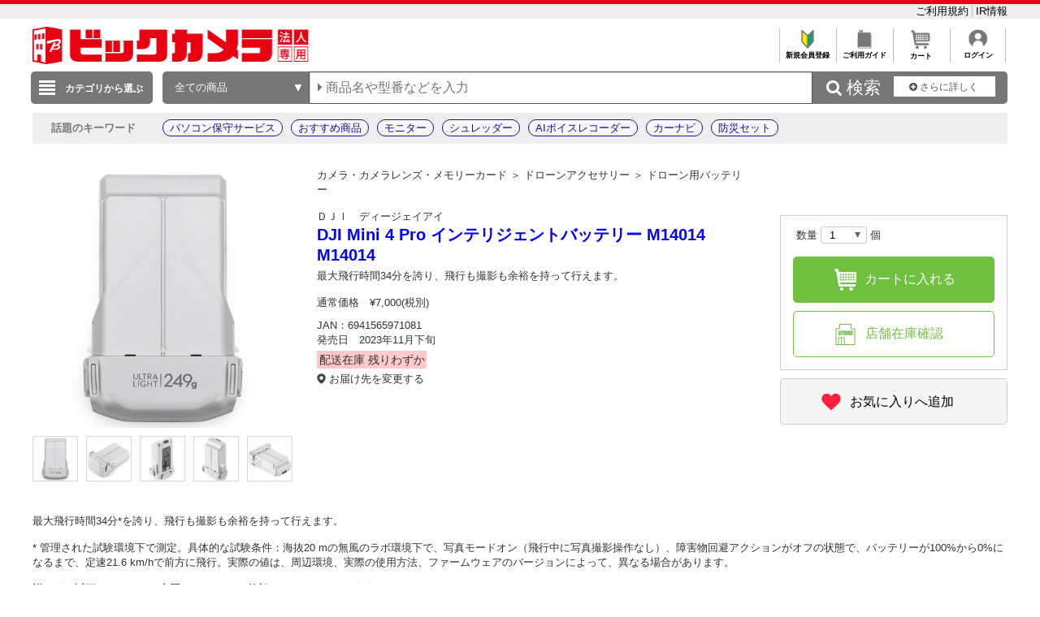

--- FILE ---
content_type: application/x-javascript; charset=utf-8
request_url: https://cookie.sync.usonar.jp/v1/cs?url=https%3A%2F%2Fhoujin.biccamera.com%2Fproduct%2Fdetail.aspx%3Fsku%3D100493361&ref=&cb_name=usonarCallback&uuid=c701ebcd-a2b4-43e9-b0ba-328c115d2c00&client_id=RALAq14a5V16dzaw9&v=1.0.0&cookies=%7B%22_ga%22%3A%22GA1.1.499802851.1769945830%22%7D&cb=1769945830939
body_size: 119
content:
usonarCallback({"uuid":"c701ebcd-a2b4-43e9-b0ba-328c115d2c00"})
